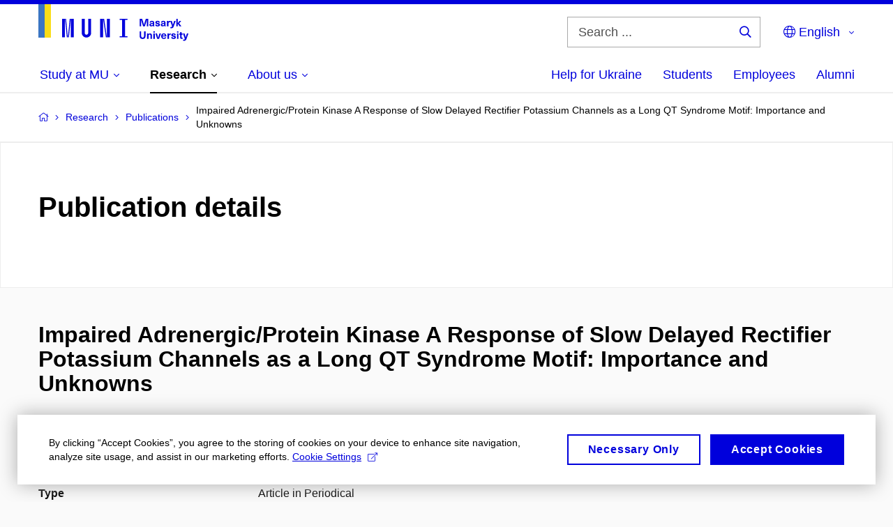

--- FILE ---
content_type: text/plain; charset=utf-8
request_url: https://www.muni.cz/Redakce/Api/ExtProxyApi/GetCitation?id=1522603&lang=en
body_size: 393
content:
POLICAROVÁ, Marcela; Tomáš NOVOTNÝ and Markéta BÉBAROVÁ.
Impaired Adrenergic/Protein Kinase A Response of Slow Delayed
Rectifier Potassium Channels as a Long QT Syndrome Motif:
Importance and Unknowns. Canadian Journal of Cardiology. New
York: Elsevier Science Ltd., 2019, vol. 35, No 4, p. 511-522.
ISSN 0828-282X. Available from:
https://doi.org/10.1016/j.cjca.2018.11.012.